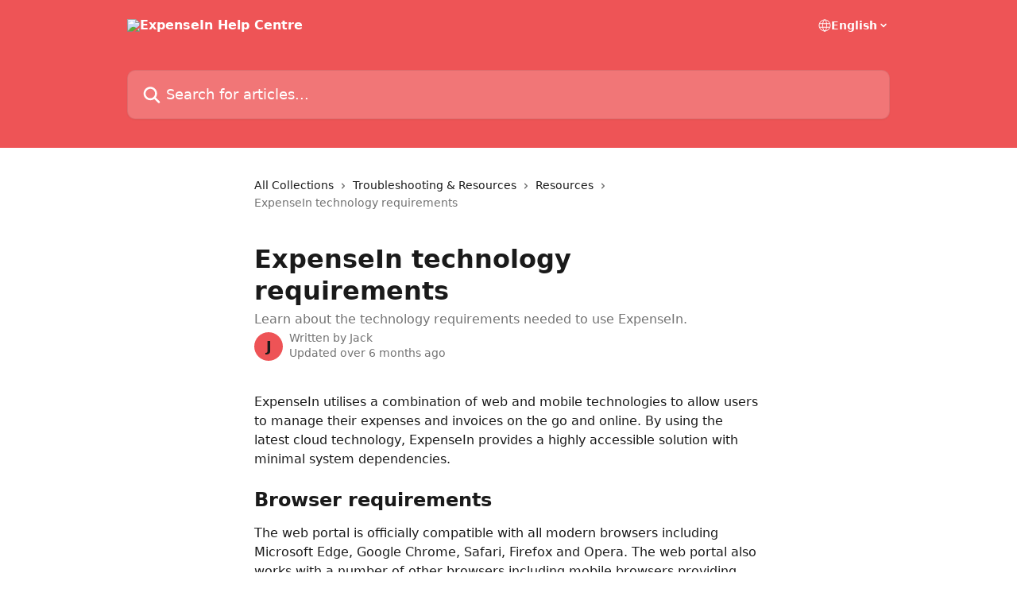

--- FILE ---
content_type: text/html; charset=utf-8
request_url: https://docs.expensein.com/en/articles/3981913-expensein-technology-requirements
body_size: 12752
content:
<!DOCTYPE html><html lang="en"><head><meta charSet="utf-8" data-next-head=""/><title data-next-head="">ExpenseIn technology requirements | ExpenseIn Help Centre</title><meta property="og:title" content="ExpenseIn technology requirements | ExpenseIn Help Centre" data-next-head=""/><meta name="twitter:title" content="ExpenseIn technology requirements | ExpenseIn Help Centre" data-next-head=""/><meta property="og:description" content="Learn about the technology requirements needed to use ExpenseIn." data-next-head=""/><meta name="twitter:description" content="Learn about the technology requirements needed to use ExpenseIn." data-next-head=""/><meta name="description" content="Learn about the technology requirements needed to use ExpenseIn." data-next-head=""/><meta property="og:type" content="article" data-next-head=""/><meta name="robots" content="all" data-next-head=""/><meta name="viewport" content="width=device-width, initial-scale=1" data-next-head=""/><link href="https://intercom.help/expensein/assets/favicon" rel="icon" data-next-head=""/><link rel="canonical" href="http://docs.expensein.com/en/articles/3981913-expensein-technology-requirements" data-next-head=""/><link rel="alternate" href="http://docs.expensein.com/en/articles/3981913-expensein-technology-requirements" hrefLang="en" data-next-head=""/><link rel="alternate" href="http://docs.expensein.com/en/articles/3981913-expensein-technology-requirements" hrefLang="x-default" data-next-head=""/><link nonce="YKoKfdbqcBnKGN/4wCxm1KI5vuLU3ghGWCTIbI/VJdw=" rel="preload" href="https://static.intercomassets.com/_next/static/css/3141721a1e975790.css" as="style"/><link nonce="YKoKfdbqcBnKGN/4wCxm1KI5vuLU3ghGWCTIbI/VJdw=" rel="stylesheet" href="https://static.intercomassets.com/_next/static/css/3141721a1e975790.css" data-n-g=""/><noscript data-n-css="YKoKfdbqcBnKGN/4wCxm1KI5vuLU3ghGWCTIbI/VJdw="></noscript><script defer="" nonce="YKoKfdbqcBnKGN/4wCxm1KI5vuLU3ghGWCTIbI/VJdw=" nomodule="" src="https://static.intercomassets.com/_next/static/chunks/polyfills-42372ed130431b0a.js"></script><script defer="" src="https://static.intercomassets.com/_next/static/chunks/7506.a4d4b38169fb1abb.js" nonce="YKoKfdbqcBnKGN/4wCxm1KI5vuLU3ghGWCTIbI/VJdw="></script><script src="https://static.intercomassets.com/_next/static/chunks/webpack-899fee348619caaf.js" nonce="YKoKfdbqcBnKGN/4wCxm1KI5vuLU3ghGWCTIbI/VJdw=" defer=""></script><script src="https://static.intercomassets.com/_next/static/chunks/framework-1f1b8d38c1d86c61.js" nonce="YKoKfdbqcBnKGN/4wCxm1KI5vuLU3ghGWCTIbI/VJdw=" defer=""></script><script src="https://static.intercomassets.com/_next/static/chunks/main-2c5e5f2c49cfa8a6.js" nonce="YKoKfdbqcBnKGN/4wCxm1KI5vuLU3ghGWCTIbI/VJdw=" defer=""></script><script src="https://static.intercomassets.com/_next/static/chunks/pages/_app-2d5e77f45ec55626.js" nonce="YKoKfdbqcBnKGN/4wCxm1KI5vuLU3ghGWCTIbI/VJdw=" defer=""></script><script src="https://static.intercomassets.com/_next/static/chunks/d0502abb-aa607f45f5026044.js" nonce="YKoKfdbqcBnKGN/4wCxm1KI5vuLU3ghGWCTIbI/VJdw=" defer=""></script><script src="https://static.intercomassets.com/_next/static/chunks/6190-ef428f6633b5a03f.js" nonce="YKoKfdbqcBnKGN/4wCxm1KI5vuLU3ghGWCTIbI/VJdw=" defer=""></script><script src="https://static.intercomassets.com/_next/static/chunks/5729-6d79ddfe1353a77c.js" nonce="YKoKfdbqcBnKGN/4wCxm1KI5vuLU3ghGWCTIbI/VJdw=" defer=""></script><script src="https://static.intercomassets.com/_next/static/chunks/2384-242e4a028ba58b01.js" nonce="YKoKfdbqcBnKGN/4wCxm1KI5vuLU3ghGWCTIbI/VJdw=" defer=""></script><script src="https://static.intercomassets.com/_next/static/chunks/4835-9db7cd232aae5617.js" nonce="YKoKfdbqcBnKGN/4wCxm1KI5vuLU3ghGWCTIbI/VJdw=" defer=""></script><script src="https://static.intercomassets.com/_next/static/chunks/2735-6fafbb9ff4abfca1.js" nonce="YKoKfdbqcBnKGN/4wCxm1KI5vuLU3ghGWCTIbI/VJdw=" defer=""></script><script src="https://static.intercomassets.com/_next/static/chunks/pages/%5BhelpCenterIdentifier%5D/%5Blocale%5D/articles/%5BarticleSlug%5D-0426bb822f2fd459.js" nonce="YKoKfdbqcBnKGN/4wCxm1KI5vuLU3ghGWCTIbI/VJdw=" defer=""></script><script src="https://static.intercomassets.com/_next/static/8KXZrvQS8ExAXyCJzGv7M/_buildManifest.js" nonce="YKoKfdbqcBnKGN/4wCxm1KI5vuLU3ghGWCTIbI/VJdw=" defer=""></script><script src="https://static.intercomassets.com/_next/static/8KXZrvQS8ExAXyCJzGv7M/_ssgManifest.js" nonce="YKoKfdbqcBnKGN/4wCxm1KI5vuLU3ghGWCTIbI/VJdw=" defer=""></script><meta name="sentry-trace" content="f490a62b084aa271a2fa88bc22b7c910-252c211cc4536641-0"/><meta name="baggage" content="sentry-environment=production,sentry-release=bd73d28013b550363508e1b733bd899af7f7fb84,sentry-public_key=187f842308a64dea9f1f64d4b1b9c298,sentry-trace_id=f490a62b084aa271a2fa88bc22b7c910,sentry-org_id=2129,sentry-sampled=false,sentry-sample_rand=0.5554826327008698,sentry-sample_rate=0"/><style id="__jsx-66116002">:root{--body-bg: rgb(255, 255, 255);
--body-image: none;
--body-bg-rgb: 255, 255, 255;
--body-border: rgb(230, 230, 230);
--body-primary-color: #1a1a1a;
--body-secondary-color: #737373;
--body-reaction-bg: rgb(242, 242, 242);
--body-reaction-text-color: rgb(64, 64, 64);
--body-toc-active-border: #737373;
--body-toc-inactive-border: #f2f2f2;
--body-toc-inactive-color: #737373;
--body-toc-active-font-weight: 400;
--body-table-border: rgb(204, 204, 204);
--body-color: hsl(0, 0%, 0%);
--footer-bg: rgb(255, 255, 255);
--footer-image: none;
--footer-border: rgb(230, 230, 230);
--footer-color: hsl(211, 10%, 61%);
--header-bg: rgb(238, 84, 86);
--header-image: none;
--header-color: hsl(0, 0%, 100%);
--collection-card-bg: rgb(255, 255, 255);
--collection-card-image: none;
--collection-card-color: hsl(359, 82%, 63%);
--card-bg: rgb(255, 255, 255);
--card-border-color: rgb(230, 230, 230);
--card-border-inner-radius: 6px;
--card-border-radius: 8px;
--card-shadow: 0 1px 2px 0 rgb(0 0 0 / 0.05);
--search-bar-border-radius: 10px;
--search-bar-width: 100%;
--ticket-blue-bg-color: #dce1f9;
--ticket-blue-text-color: #334bfa;
--ticket-green-bg-color: #d7efdc;
--ticket-green-text-color: #0f7134;
--ticket-orange-bg-color: #ffebdb;
--ticket-orange-text-color: #b24d00;
--ticket-red-bg-color: #ffdbdb;
--ticket-red-text-color: #df2020;
--header-height: 245px;
--header-subheader-background-color: #000000;
--header-subheader-font-color: #FFFFFF;
--content-block-bg: rgb(255, 255, 255);
--content-block-image: none;
--content-block-color: hsl(0, 0%, 10%);
--content-block-button-bg: rgb(51, 75, 250);
--content-block-button-image: none;
--content-block-button-color: hsl(0, 0%, 100%);
--content-block-button-radius: 6px;
--primary-color: hsl(359, 82%, 63%);
--primary-color-alpha-10: hsla(359, 82%, 63%, 0.1);
--primary-color-alpha-60: hsla(359, 82%, 63%, 0.6);
--text-on-primary-color: #1a1a1a}</style><style id="__jsx-1611979459">:root{--font-family-primary: system-ui, "Segoe UI", "Roboto", "Helvetica", "Arial", sans-serif, "Apple Color Emoji", "Segoe UI Emoji", "Segoe UI Symbol"}</style><style id="__jsx-2466147061">:root{--font-family-secondary: system-ui, "Segoe UI", "Roboto", "Helvetica", "Arial", sans-serif, "Apple Color Emoji", "Segoe UI Emoji", "Segoe UI Symbol"}</style><style id="__jsx-cf6f0ea00fa5c760">.fade-background.jsx-cf6f0ea00fa5c760{background:radial-gradient(333.38%100%at 50%0%,rgba(var(--body-bg-rgb),0)0%,rgba(var(--body-bg-rgb),.00925356)11.67%,rgba(var(--body-bg-rgb),.0337355)21.17%,rgba(var(--body-bg-rgb),.0718242)28.85%,rgba(var(--body-bg-rgb),.121898)35.03%,rgba(var(--body-bg-rgb),.182336)40.05%,rgba(var(--body-bg-rgb),.251516)44.25%,rgba(var(--body-bg-rgb),.327818)47.96%,rgba(var(--body-bg-rgb),.409618)51.51%,rgba(var(--body-bg-rgb),.495297)55.23%,rgba(var(--body-bg-rgb),.583232)59.47%,rgba(var(--body-bg-rgb),.671801)64.55%,rgba(var(--body-bg-rgb),.759385)70.81%,rgba(var(--body-bg-rgb),.84436)78.58%,rgba(var(--body-bg-rgb),.9551)88.2%,rgba(var(--body-bg-rgb),1)100%),var(--header-image),var(--header-bg);background-size:cover;background-position-x:center}</style><style id="__jsx-4bed0c08ce36899e">.article_body a:not(.intercom-h2b-button){color:var(--primary-color)}article a.intercom-h2b-button{background-color:var(--primary-color);border:0}.zendesk-article table{overflow-x:scroll!important;display:block!important;height:auto!important}.intercom-interblocks-unordered-nested-list ul,.intercom-interblocks-ordered-nested-list ol{margin-top:16px;margin-bottom:16px}.intercom-interblocks-unordered-nested-list ul .intercom-interblocks-unordered-nested-list ul,.intercom-interblocks-unordered-nested-list ul .intercom-interblocks-ordered-nested-list ol,.intercom-interblocks-ordered-nested-list ol .intercom-interblocks-ordered-nested-list ol,.intercom-interblocks-ordered-nested-list ol .intercom-interblocks-unordered-nested-list ul{margin-top:0;margin-bottom:0}.intercom-interblocks-image a:focus{outline-offset:3px}</style></head><body><div id="__next"><div dir="ltr" class="h-full w-full"><a href="#main-content" class="sr-only font-bold text-header-color focus:not-sr-only focus:absolute focus:left-4 focus:top-4 focus:z-50" aria-roledescription="Link, Press control-option-right-arrow to exit">Skip to main content</a><main class="header__lite"><header id="header" data-testid="header" class="jsx-cf6f0ea00fa5c760 flex flex-col text-header-color"><div class="jsx-cf6f0ea00fa5c760 relative flex grow flex-col mb-9 bg-header-bg bg-header-image bg-cover bg-center pb-9"><div id="sr-announcement" aria-live="polite" class="jsx-cf6f0ea00fa5c760 sr-only"></div><div class="jsx-cf6f0ea00fa5c760 flex h-full flex-col items-center marker:shrink-0"><section class="relative flex w-full flex-col mb-6 pb-6"><div class="header__meta_wrapper flex justify-center px-5 pt-6 leading-none sm:px-10"><div class="flex items-center w-240" data-testid="subheader-container"><div class="mo__body header__site_name"><div class="header__logo"><a href="/en/"><img src="https://downloads.intercomcdn.com/i/o/75766/a231b2864ba6ba1ccbf65fc0/df6835ebccb1cc04c38905bd471baa97.png" height="35" alt="ExpenseIn Help Centre"/></a></div></div><div><div class="flex items-center font-semibold"><div class="flex items-center md:hidden" data-testid="small-screen-children"><button class="flex items-center border-none bg-transparent px-1.5" data-testid="hamburger-menu-button" aria-label="Open menu"><svg width="24" height="24" viewBox="0 0 16 16" xmlns="http://www.w3.org/2000/svg" class="fill-current"><path d="M1.86861 2C1.38889 2 1 2.3806 1 2.85008C1 3.31957 1.38889 3.70017 1.86861 3.70017H14.1314C14.6111 3.70017 15 3.31957 15 2.85008C15 2.3806 14.6111 2 14.1314 2H1.86861Z"></path><path d="M1 8C1 7.53051 1.38889 7.14992 1.86861 7.14992H14.1314C14.6111 7.14992 15 7.53051 15 8C15 8.46949 14.6111 8.85008 14.1314 8.85008H1.86861C1.38889 8.85008 1 8.46949 1 8Z"></path><path d="M1 13.1499C1 12.6804 1.38889 12.2998 1.86861 12.2998H14.1314C14.6111 12.2998 15 12.6804 15 13.1499C15 13.6194 14.6111 14 14.1314 14H1.86861C1.38889 14 1 13.6194 1 13.1499Z"></path></svg></button><div class="fixed right-0 top-0 z-50 h-full w-full hidden" data-testid="hamburger-menu"><div class="flex h-full w-full justify-end bg-black bg-opacity-30"><div class="flex h-fit w-full flex-col bg-white opacity-100 sm:h-full sm:w-1/2"><button class="text-body-font flex items-center self-end border-none bg-transparent pr-6 pt-6" data-testid="hamburger-menu-close-button" aria-label="Close menu"><svg width="24" height="24" viewBox="0 0 16 16" xmlns="http://www.w3.org/2000/svg"><path d="M3.5097 3.5097C3.84165 3.17776 4.37984 3.17776 4.71178 3.5097L7.99983 6.79775L11.2879 3.5097C11.6198 3.17776 12.158 3.17776 12.49 3.5097C12.8219 3.84165 12.8219 4.37984 12.49 4.71178L9.20191 7.99983L12.49 11.2879C12.8219 11.6198 12.8219 12.158 12.49 12.49C12.158 12.8219 11.6198 12.8219 11.2879 12.49L7.99983 9.20191L4.71178 12.49C4.37984 12.8219 3.84165 12.8219 3.5097 12.49C3.17776 12.158 3.17776 11.6198 3.5097 11.2879L6.79775 7.99983L3.5097 4.71178C3.17776 4.37984 3.17776 3.84165 3.5097 3.5097Z"></path></svg></button><nav class="flex flex-col pl-4 text-black"><div class="relative cursor-pointer has-[:focus]:outline"><select class="peer absolute z-10 block h-6 w-full cursor-pointer opacity-0 md:text-base" aria-label="Change language" id="language-selector"><option value="/en/articles/3981913-expensein-technology-requirements" class="text-black" selected="">English</option></select><div class="mb-10 ml-5 flex items-center gap-1 text-md hover:opacity-80 peer-hover:opacity-80 md:m-0 md:ml-3 md:text-base" aria-hidden="true"><svg id="locale-picker-globe" width="16" height="16" viewBox="0 0 16 16" fill="none" xmlns="http://www.w3.org/2000/svg" class="shrink-0" aria-hidden="true"><path d="M8 15C11.866 15 15 11.866 15 8C15 4.13401 11.866 1 8 1C4.13401 1 1 4.13401 1 8C1 11.866 4.13401 15 8 15Z" stroke="currentColor" stroke-linecap="round" stroke-linejoin="round"></path><path d="M8 15C9.39949 15 10.534 11.866 10.534 8C10.534 4.13401 9.39949 1 8 1C6.60051 1 5.466 4.13401 5.466 8C5.466 11.866 6.60051 15 8 15Z" stroke="currentColor" stroke-linecap="round" stroke-linejoin="round"></path><path d="M1.448 5.75989H14.524" stroke="currentColor" stroke-linecap="round" stroke-linejoin="round"></path><path d="M1.448 10.2402H14.524" stroke="currentColor" stroke-linecap="round" stroke-linejoin="round"></path></svg>English<svg id="locale-picker-arrow" width="16" height="16" viewBox="0 0 16 16" fill="none" xmlns="http://www.w3.org/2000/svg" class="shrink-0" aria-hidden="true"><path d="M5 6.5L8.00093 9.5L11 6.50187" stroke="currentColor" stroke-width="1.5" stroke-linecap="round" stroke-linejoin="round"></path></svg></div></div></nav></div></div></div></div><nav class="hidden items-center md:flex" data-testid="large-screen-children"><div class="relative cursor-pointer has-[:focus]:outline"><select class="peer absolute z-10 block h-6 w-full cursor-pointer opacity-0 md:text-base" aria-label="Change language" id="language-selector"><option value="/en/articles/3981913-expensein-technology-requirements" class="text-black" selected="">English</option></select><div class="mb-10 ml-5 flex items-center gap-1 text-md hover:opacity-80 peer-hover:opacity-80 md:m-0 md:ml-3 md:text-base" aria-hidden="true"><svg id="locale-picker-globe" width="16" height="16" viewBox="0 0 16 16" fill="none" xmlns="http://www.w3.org/2000/svg" class="shrink-0" aria-hidden="true"><path d="M8 15C11.866 15 15 11.866 15 8C15 4.13401 11.866 1 8 1C4.13401 1 1 4.13401 1 8C1 11.866 4.13401 15 8 15Z" stroke="currentColor" stroke-linecap="round" stroke-linejoin="round"></path><path d="M8 15C9.39949 15 10.534 11.866 10.534 8C10.534 4.13401 9.39949 1 8 1C6.60051 1 5.466 4.13401 5.466 8C5.466 11.866 6.60051 15 8 15Z" stroke="currentColor" stroke-linecap="round" stroke-linejoin="round"></path><path d="M1.448 5.75989H14.524" stroke="currentColor" stroke-linecap="round" stroke-linejoin="round"></path><path d="M1.448 10.2402H14.524" stroke="currentColor" stroke-linecap="round" stroke-linejoin="round"></path></svg>English<svg id="locale-picker-arrow" width="16" height="16" viewBox="0 0 16 16" fill="none" xmlns="http://www.w3.org/2000/svg" class="shrink-0" aria-hidden="true"><path d="M5 6.5L8.00093 9.5L11 6.50187" stroke="currentColor" stroke-width="1.5" stroke-linecap="round" stroke-linejoin="round"></path></svg></div></div></nav></div></div></div></div></section><section class="relative mx-5 flex h-full w-full flex-col items-center px-5 sm:px-10"><div class="flex h-full max-w-full flex-col w-240 justify-end" data-testid="main-header-container"><div id="search-bar" class="relative w-full"><form action="/en/" autoComplete="off"><div class="flex w-full flex-col items-start"><div class="relative flex w-full sm:w-search-bar"><label for="search-input" class="sr-only">Search for articles...</label><input id="search-input" type="text" autoComplete="off" class="peer w-full rounded-search-bar border border-black-alpha-8 bg-white-alpha-20 p-4 ps-12 font-secondary text-lg text-header-color shadow-search-bar outline-none transition ease-linear placeholder:text-header-color hover:bg-white-alpha-27 hover:shadow-search-bar-hover focus:border-transparent focus:bg-white focus:text-black-10 focus:shadow-search-bar-focused placeholder:focus:text-black-45" placeholder="Search for articles..." name="q" aria-label="Search for articles..." value=""/><div class="absolute inset-y-0 start-0 flex items-center fill-header-color peer-focus-visible:fill-black-45 pointer-events-none ps-5"><svg width="22" height="21" viewBox="0 0 22 21" xmlns="http://www.w3.org/2000/svg" class="fill-inherit" aria-hidden="true"><path fill-rule="evenodd" clip-rule="evenodd" d="M3.27485 8.7001C3.27485 5.42781 5.92757 2.7751 9.19985 2.7751C12.4721 2.7751 15.1249 5.42781 15.1249 8.7001C15.1249 11.9724 12.4721 14.6251 9.19985 14.6251C5.92757 14.6251 3.27485 11.9724 3.27485 8.7001ZM9.19985 0.225098C4.51924 0.225098 0.724854 4.01948 0.724854 8.7001C0.724854 13.3807 4.51924 17.1751 9.19985 17.1751C11.0802 17.1751 12.8176 16.5627 14.2234 15.5265L19.0981 20.4013C19.5961 20.8992 20.4033 20.8992 20.9013 20.4013C21.3992 19.9033 21.3992 19.0961 20.9013 18.5981L16.0264 13.7233C17.0625 12.3176 17.6749 10.5804 17.6749 8.7001C17.6749 4.01948 13.8805 0.225098 9.19985 0.225098Z"></path></svg></div></div></div></form></div></div></section></div></div></header><div class="z-1 flex shrink-0 grow basis-auto justify-center px-5 sm:px-10"><section data-testid="main-content" id="main-content" class="max-w-full w-240"><section data-testid="article-section" class="section section__article"><div class="justify-center flex"><div class="relative z-3 w-full lg:max-w-160 "><div class="flex pb-6 max-md:pb-2 lg:max-w-160"><div tabindex="-1" class="focus:outline-none"><div class="flex flex-wrap items-baseline pb-4 text-base" tabindex="0" role="navigation" aria-label="Breadcrumb"><a href="/en/" class="pr-2 text-body-primary-color no-underline hover:text-body-secondary-color">All Collections</a><div class="pr-2" aria-hidden="true"><svg width="6" height="10" viewBox="0 0 6 10" class="block h-2 w-2 fill-body-secondary-color rtl:rotate-180" xmlns="http://www.w3.org/2000/svg"><path fill-rule="evenodd" clip-rule="evenodd" d="M0.648862 0.898862C0.316916 1.23081 0.316916 1.769 0.648862 2.10094L3.54782 4.9999L0.648862 7.89886C0.316916 8.23081 0.316917 8.769 0.648862 9.10094C0.980808 9.43289 1.519 9.43289 1.85094 9.10094L5.35094 5.60094C5.68289 5.269 5.68289 4.73081 5.35094 4.39886L1.85094 0.898862C1.519 0.566916 0.980807 0.566916 0.648862 0.898862Z"></path></svg></div><a href="http://docs.expensein.com/en/collections/2306109-troubleshooting-resources" class="pr-2 text-body-primary-color no-underline hover:text-body-secondary-color" data-testid="breadcrumb-0">Troubleshooting &amp; Resources</a><div class="pr-2" aria-hidden="true"><svg width="6" height="10" viewBox="0 0 6 10" class="block h-2 w-2 fill-body-secondary-color rtl:rotate-180" xmlns="http://www.w3.org/2000/svg"><path fill-rule="evenodd" clip-rule="evenodd" d="M0.648862 0.898862C0.316916 1.23081 0.316916 1.769 0.648862 2.10094L3.54782 4.9999L0.648862 7.89886C0.316916 8.23081 0.316917 8.769 0.648862 9.10094C0.980808 9.43289 1.519 9.43289 1.85094 9.10094L5.35094 5.60094C5.68289 5.269 5.68289 4.73081 5.35094 4.39886L1.85094 0.898862C1.519 0.566916 0.980807 0.566916 0.648862 0.898862Z"></path></svg></div><a href="http://docs.expensein.com/en/collections/13079936-resources" class="pr-2 text-body-primary-color no-underline hover:text-body-secondary-color" data-testid="breadcrumb-1">Resources</a><div class="pr-2" aria-hidden="true"><svg width="6" height="10" viewBox="0 0 6 10" class="block h-2 w-2 fill-body-secondary-color rtl:rotate-180" xmlns="http://www.w3.org/2000/svg"><path fill-rule="evenodd" clip-rule="evenodd" d="M0.648862 0.898862C0.316916 1.23081 0.316916 1.769 0.648862 2.10094L3.54782 4.9999L0.648862 7.89886C0.316916 8.23081 0.316917 8.769 0.648862 9.10094C0.980808 9.43289 1.519 9.43289 1.85094 9.10094L5.35094 5.60094C5.68289 5.269 5.68289 4.73081 5.35094 4.39886L1.85094 0.898862C1.519 0.566916 0.980807 0.566916 0.648862 0.898862Z"></path></svg></div><div class="text-body-secondary-color">ExpenseIn technology requirements</div></div></div></div><div class=""><div class="article intercom-force-break"><div class="mb-10 max-lg:mb-6"><div class="flex flex-col gap-4"><div class="flex flex-col"><h1 class="mb-1 font-primary text-2xl font-bold leading-10 text-body-primary-color">ExpenseIn technology requirements</h1><div class="text-md font-normal leading-normal text-body-secondary-color"><p>Learn about the technology requirements needed to use ExpenseIn.</p></div></div><div class="avatar"><div class="avatar__photo"><span class="inline-flex items-center justify-center rounded-full bg-primary text-lg font-bold leading-6 text-primary-text shadow-solid-2 shadow-body-bg [&amp;:nth-child(n+2)]:hidden lg:[&amp;:nth-child(n+2)]:inline-flex h-8 w-8 sm:h-9 sm:w-9"><span class="text-lg leading-6">J</span></span></div><div class="avatar__info -mt-0.5 text-base"><span class="text-body-secondary-color"><div>Written by <span>Jack</span></div> <!-- -->Updated over 6 months ago</span></div></div></div></div><div class="jsx-4bed0c08ce36899e "><div class="jsx-4bed0c08ce36899e article_body"><article class="jsx-4bed0c08ce36899e "><div class="intercom-interblocks-paragraph no-margin intercom-interblocks-align-left"><p>ExpenseIn utilises a combination of web and mobile technologies to allow users to manage their expenses and invoices on the go and online. By using the latest cloud technology, ExpenseIn provides a highly accessible solution with minimal system dependencies.</p></div><div class="intercom-interblocks-heading intercom-interblocks-align-left"><h1 id="h_5ae5a9f92f"> <br/>Browser requirements </h1></div><div class="intercom-interblocks-paragraph no-margin intercom-interblocks-align-left"><p>The web portal is officially compatible with all modern browsers including Microsoft Edge, Google Chrome, Safari, Firefox and Opera. The web portal also works with a number of other browsers including mobile browsers providing that JavaScript is enabled. The use of JavaScript ensures the site is modern and provides an enhanced user experience for the users. This is a standard requirement in any modern web application. </p></div><div class="intercom-interblocks-paragraph no-margin intercom-interblocks-align-left"><p> </p></div><div class="intercom-interblocks-paragraph no-margin intercom-interblocks-align-left"><p>There&#x27;s no minimum resolution as the site will automatically scale to work with various screen sizes, however, it&#x27;s recommended that a minimum resolution of 1024 X 768 is used. The website itself is accessed via the HTTPS protocol using industry-standard RSA2048 SHA256 bit encryption to ensure that all data passed from the client browser to and from our servers is secure. It&#x27;s important that client browsers also support TLS 1.2. </p></div><div class="intercom-interblocks-heading intercom-interblocks-align-left"><h1 id="h_d9b9a98a8c"><br/>Mobile App requirements </h1></div><div class="intercom-interblocks-paragraph no-margin intercom-interblocks-align-left"><p>ExpenseIn supports the major mobile operating systems including Apple iOS and Google Android. The table below outlines the minimum version for each mobile platform.</p></div><div class="intercom-interblocks-table"><table><tbody><tr><td><div class="intercom-interblocks-paragraph no-margin intercom-interblocks-align-center"><p><b>OS</b></p></div></td><td><div class="intercom-interblocks-paragraph no-margin intercom-interblocks-align-center"><p><b>Minimum Version</b></p></div></td><td><div class="intercom-interblocks-paragraph no-margin intercom-interblocks-align-center"><p><b>Download</b></p></div></td></tr><tr><td><div class="intercom-interblocks-paragraph no-margin intercom-interblocks-align-center"><p>Apple iOS</p></div></td><td><div class="intercom-interblocks-paragraph no-margin intercom-interblocks-align-center"><p>iOS 15.1</p></div></td><td><div class="intercom-interblocks-paragraph no-margin intercom-interblocks-align-center"><p><a href="https://apps.apple.com/gb/app/expensein/id1004170469" rel="nofollow noopener noreferrer" target="_blank">Apple App Store</a></p></div></td></tr><tr><td><div class="intercom-interblocks-paragraph no-margin intercom-interblocks-align-center"><p>Google Android</p></div></td><td><div class="intercom-interblocks-paragraph no-margin intercom-interblocks-align-center"><p>Android 8.0</p></div></td><td><div class="intercom-interblocks-paragraph no-margin intercom-interblocks-align-center"><p><a href="https://play.google.com/store/apps/details?id=com.mobiledynamics.expensein" rel="nofollow noopener noreferrer" target="_blank">Google Play Store</a></p></div></td></tr></tbody></table></div><div class="intercom-interblocks-paragraph no-margin intercom-interblocks-align-left"><p>The mobile app is updated regularly to ensure future compatibility with new mobile operating systems and features. The app is available through the corresponding store channels. There is no additional charge for downloading the mobile app and a link is included in all welcome emails sent from the system. </p></div><div class="intercom-interblocks-paragraph no-margin intercom-interblocks-align-left"><p> </p></div><div class="intercom-interblocks-paragraph no-margin intercom-interblocks-align-left"><p>There is no requirement to use the mobile app and expenses can be created and submitted via the web portal as well.</p></div></article></div></div></div></div><div class="intercom-reaction-picker -mb-4 -ml-4 -mr-4 mt-6 rounded-card sm:-mb-2 sm:-ml-1 sm:-mr-1 sm:mt-8" role="group" aria-label="feedback form"><div class="intercom-reaction-prompt">Did this answer your question?</div><div class="intercom-reactions-container"><button class="intercom-reaction" aria-label="Disappointed Reaction" tabindex="0" data-reaction-text="disappointed" aria-pressed="false"><span title="Disappointed">😞</span></button><button class="intercom-reaction" aria-label="Neutral Reaction" tabindex="0" data-reaction-text="neutral" aria-pressed="false"><span title="Neutral">😐</span></button><button class="intercom-reaction" aria-label="Smiley Reaction" tabindex="0" data-reaction-text="smiley" aria-pressed="false"><span title="Smiley">😃</span></button></div></div></div></div></section></section></div><footer id="footer" class="mt-24 shrink-0 bg-footer-bg px-0 py-12 text-left text-base text-footer-color"><div class="shrink-0 grow basis-auto px-5 sm:px-10"><div class="mx-auto max-w-240 sm:w-auto"><div><div class="text-center" data-testid="simple-footer-layout"><div class="align-middle text-lg text-footer-color"><a class="no-underline" href="/en/"><img data-testid="logo-img" src="https://downloads.intercomcdn.com/i/o/75766/a231b2864ba6ba1ccbf65fc0/df6835ebccb1cc04c38905bd471baa97.png" alt="ExpenseIn Help Centre" class="max-h-8 contrast-80 inline"/></a></div><div class="mt-10" data-testid="simple-footer-links"><div class="flex flex-row justify-center"><span><ul data-testid="custom-links" class="mb-4 p-0" id="custom-links"><li class="mx-3 inline-block list-none"><a target="_blank" href="https://app.expensein.com" rel="nofollow noreferrer noopener" data-testid="footer-custom-link-0" class="no-underline">Sign In</a></li><li class="mx-3 inline-block list-none"><a target="_blank" href="https://docs.expensein.com/account-admin" rel="nofollow noreferrer noopener" data-testid="footer-custom-link-1" class="no-underline">Get started</a></li><li class="mx-3 inline-block list-none"><a target="_blank" href="https://docs.expensein.com/my-expenses-mobile-app/introduction-video" rel="nofollow noreferrer noopener" data-testid="footer-custom-link-2" class="no-underline">Mobile app video</a></li></ul></span></div><ul data-testid="social-links" class="flex flex-wrap items-center gap-4 p-0 justify-center" id="social-links"><li class="list-none align-middle"><a target="_blank" href="https://www.facebook.com/expensein" rel="nofollow noreferrer noopener" data-testid="footer-social-link-0" class="no-underline"><img src="https://intercom.help/expensein/assets/svg/icon:social-facebook/909aa5" alt="" aria-label="https://www.facebook.com/expensein" width="16" height="16" loading="lazy" data-testid="social-icon-facebook"/></a></li><li class="list-none align-middle"><a target="_blank" href="https://www.twitter.com/expensein" rel="nofollow noreferrer noopener" data-testid="footer-social-link-1" class="no-underline"><img src="https://intercom.help/expensein/assets/svg/icon:social-twitter/909aa5" alt="" aria-label="https://www.twitter.com/expensein" width="16" height="16" loading="lazy" data-testid="social-icon-twitter"/></a></li><li class="list-none align-middle"><a target="_blank" href="https://www.linkedin.com/company/expensein" rel="nofollow noreferrer noopener" data-testid="footer-social-link-2" class="no-underline"><img src="https://intercom.help/expensein/assets/svg/icon:social-linkedin/909aa5" alt="" aria-label="https://www.linkedin.com/company/expensein" width="16" height="16" loading="lazy" data-testid="social-icon-linkedin"/></a></li></ul></div><div class="flex justify-center"><div class="mt-2"><a href="https://www.intercom.com/dsa-report-form" target="_blank" rel="nofollow noreferrer noopener" class="no-underline" data-testid="report-content-link">Report Content</a></div></div></div></div></div></div></footer></main></div></div><script id="__NEXT_DATA__" type="application/json" nonce="YKoKfdbqcBnKGN/4wCxm1KI5vuLU3ghGWCTIbI/VJdw=">{"props":{"pageProps":{"app":{"id":"n9q1vnug","messengerUrl":"https://widget.intercom.io/widget/n9q1vnug","name":"ExpenseIn","poweredByIntercomUrl":"https://www.intercom.com/intercom-link?company=ExpenseIn\u0026solution=customer-support\u0026utm_campaign=intercom-link\u0026utm_content=We+run+on+Intercom\u0026utm_medium=help-center\u0026utm_referrer=http%3A%2F%2Fdocs.expensein.com%2Fen%2Farticles%2F3981913-expensein-technology-requirements\u0026utm_source=desktop-web","features":{"consentBannerBeta":false,"customNotFoundErrorMessage":false,"disableFontPreloading":false,"disableNoMarginClassTransformation":false,"finOnHelpCenter":false,"hideIconsWithBackgroundImages":false,"messengerCustomFonts":false}},"helpCenterSite":{"customDomain":"docs.expensein.com","defaultLocale":"en","disableBranding":true,"externalLoginName":null,"externalLoginUrl":null,"footerContactDetails":null,"footerLinks":{"custom":[{"id":5917,"help_center_site_id":5088,"title":"Sign In","url":"https://app.expensein.com","sort_order":1,"link_location":"footer","site_link_group_id":5692},{"id":8062,"help_center_site_id":5088,"title":"Get started","url":"https://docs.expensein.com/account-admin","sort_order":2,"link_location":"footer","site_link_group_id":5692},{"id":8063,"help_center_site_id":5088,"title":"Mobile app video","url":"https://docs.expensein.com/my-expenses-mobile-app/introduction-video","sort_order":3,"link_location":"footer","site_link_group_id":5692}],"socialLinks":[{"iconUrl":"https://intercom.help/expensein/assets/svg/icon:social-facebook","provider":"facebook","url":"https://www.facebook.com/expensein"},{"iconUrl":"https://intercom.help/expensein/assets/svg/icon:social-twitter","provider":"twitter","url":"https://www.twitter.com/expensein"},{"iconUrl":"https://intercom.help/expensein/assets/svg/icon:social-linkedin","provider":"linkedin","url":"https://www.linkedin.com/company/expensein"}],"linkGroups":[{"title":null,"links":[{"title":"Sign In","url":"https://app.expensein.com"},{"title":"Get started","url":"https://docs.expensein.com/account-admin"},{"title":"Mobile app video","url":"https://docs.expensein.com/my-expenses-mobile-app/introduction-video"}]}]},"headerLinks":[],"homeCollectionCols":2,"googleAnalyticsTrackingId":"UA-66957033-3","googleTagManagerId":null,"pathPrefixForCustomDomain":null,"seoIndexingEnabled":true,"helpCenterId":5088,"url":"http://docs.expensein.com","customizedFooterTextContent":null,"consentBannerConfig":null,"canInjectCustomScripts":false,"scriptSection":1,"customScriptFilesExist":false},"localeLinks":[{"id":"en","absoluteUrl":"http://docs.expensein.com/en/articles/3981913-expensein-technology-requirements","available":true,"name":"English","selected":true,"url":"/en/articles/3981913-expensein-technology-requirements"}],"requestContext":{"articleSource":null,"academy":false,"canonicalUrl":"http://docs.expensein.com/en/articles/3981913-expensein-technology-requirements","headerless":false,"isDefaultDomainRequest":false,"nonce":"YKoKfdbqcBnKGN/4wCxm1KI5vuLU3ghGWCTIbI/VJdw=","rootUrl":"/en/","sheetUserCipher":null,"type":"help-center"},"theme":{"color":"EE5456","siteName":"ExpenseIn Help Centre","headline":"","headerFontColor":"FFFFFF","logo":"https://downloads.intercomcdn.com/i/o/75766/a231b2864ba6ba1ccbf65fc0/df6835ebccb1cc04c38905bd471baa97.png","logoHeight":"35","header":null,"favicon":"https://intercom.help/expensein/assets/favicon","locale":"en","homeUrl":"https://www.expensein.com","social":null,"urlPrefixForDefaultDomain":"https://intercom.help/expensein","customDomain":"docs.expensein.com","customDomainUsesSsl":false,"customizationOptions":{"customizationType":1,"header":{"backgroundColor":"#EE5456","fontColor":"#FFFFFF","fadeToEdge":false,"backgroundGradient":null,"backgroundImageId":null,"backgroundImageUrl":null},"body":{"backgroundColor":"#ffffff","fontColor":null,"fadeToEdge":null,"backgroundGradient":null,"backgroundImageId":null},"footer":{"backgroundColor":"#ffffff","fontColor":"#909aa5","fadeToEdge":null,"backgroundGradient":null,"backgroundImageId":null,"showRichTextField":false},"layout":{"homePage":{"blocks":[{"type":"tickets-portal-link","enabled":false},{"type":"collection-list","columns":2,"template":0},{"type":"article-list","columns":2,"enabled":false,"localizedContent":[{"title":"","locale":"en","links":[{"articleId":"empty_article_slot","type":"article-link"},{"articleId":"empty_article_slot","type":"article-link"},{"articleId":"empty_article_slot","type":"article-link"},{"articleId":"empty_article_slot","type":"article-link"},{"articleId":"empty_article_slot","type":"article-link"},{"articleId":"empty_article_slot","type":"article-link"}]}]},{"type":"content-block","enabled":false,"columns":1}]},"collectionsPage":{"showArticleDescriptions":false},"articlePage":{},"searchPage":{}},"collectionCard":{"global":{"backgroundColor":null,"fontColor":"EE5456","fadeToEdge":null,"backgroundGradient":null,"backgroundImageId":null,"showIcons":true,"backgroundImageUrl":null},"collections":[]},"global":{"font":{"customFontFaces":[],"primary":null,"secondary":null},"componentStyle":{"card":{"type":"bordered","borderRadius":8}},"namedComponents":{"header":{"subheader":{"enabled":false,"style":{"backgroundColor":"#000000","fontColor":"#FFFFFF"}},"style":{"height":"245px","align":"start","justify":"end"}},"searchBar":{"style":{"width":"100%","borderRadius":10}},"footer":{"type":0}},"brand":{"colors":[],"websiteUrl":""}},"contentBlock":{"blockStyle":{"backgroundColor":"#ffffff","fontColor":"#1a1a1a","fadeToEdge":null,"backgroundGradient":null,"backgroundImageId":null,"backgroundImageUrl":null},"buttonOptions":{"backgroundColor":"#334BFA","fontColor":"#ffffff","borderRadius":6},"isFullWidth":false}},"helpCenterName":"ExpenseIn Help Centre","footerLogo":"https://downloads.intercomcdn.com/i/o/75766/a231b2864ba6ba1ccbf65fc0/df6835ebccb1cc04c38905bd471baa97.png","footerLogoHeight":"35","localisedInformation":{"contentBlock":{"locale":"en","title":"Content section title","withButton":false,"description":"","buttonTitle":"Button title","buttonUrl":""}}},"user":{"userId":"dfbc4a09-35c8-482f-bf69-273512624c11","role":"visitor_role","country_code":null},"articleContent":{"articleId":"3981913","author":{"avatar":null,"name":"Jack","first_name":"Jack","avatar_shape":"circle"},"blocks":[{"type":"paragraph","text":"ExpenseIn utilises a combination of web and mobile technologies to allow users to manage their expenses and invoices on the go and online. By using the latest cloud technology, ExpenseIn provides a highly accessible solution with minimal system dependencies.","class":"no-margin"},{"type":"heading","text":" \u003cbr\u003eBrowser requirements ","idAttribute":"h_5ae5a9f92f"},{"type":"paragraph","text":"The web portal is officially compatible with all modern browsers including Microsoft Edge, Google Chrome, Safari, Firefox and Opera. The web portal also works with a number of other browsers including mobile browsers providing that JavaScript is enabled. The use of JavaScript ensures the site is modern and provides an enhanced user experience for the users. This is a standard requirement in any modern web application. ","class":"no-margin"},{"type":"paragraph","text":" ","class":"no-margin"},{"type":"paragraph","text":"There's no minimum resolution as the site will automatically scale to work with various screen sizes, however, it's recommended that a minimum resolution of 1024 X 768 is used. The website itself is accessed via the HTTPS protocol using industry-standard RSA2048 SHA256 bit encryption to ensure that all data passed from the client browser to and from our servers is secure. It's important that client browsers also support TLS 1.2. ","class":"no-margin"},{"type":"heading","text":"\u003cbr\u003eMobile App requirements ","idAttribute":"h_d9b9a98a8c"},{"type":"paragraph","text":"ExpenseIn supports the major mobile operating systems including Apple iOS and Google Android. The table below outlines the minimum version for each mobile platform.","class":"no-margin"},{"type":"table","responsive":false,"container":false,"stacked":true,"rows":[{"cells":[{"content":[{"type":"paragraph","text":"\u003cb\u003eOS\u003c/b\u003e","align":"center","class":"no-margin"}]},{"content":[{"type":"paragraph","text":"\u003cb\u003eMinimum Version\u003c/b\u003e","align":"center","class":"no-margin"}]},{"content":[{"type":"paragraph","text":"\u003cb\u003eDownload\u003c/b\u003e","align":"center","class":"no-margin"}]}]},{"cells":[{"content":[{"type":"paragraph","text":"Apple iOS","align":"center","class":"no-margin"}]},{"content":[{"type":"paragraph","text":"iOS 15.1","align":"center","class":"no-margin"}]},{"content":[{"type":"paragraph","text":"\u003ca href=\"https://apps.apple.com/gb/app/expensein/id1004170469\" rel=\"nofollow noopener noreferrer\" target=\"_blank\"\u003eApple App Store\u003c/a\u003e","align":"center","class":"no-margin"}]}]},{"cells":[{"content":[{"type":"paragraph","text":"Google Android","align":"center","class":"no-margin"}]},{"content":[{"type":"paragraph","text":"Android 8.0","align":"center","class":"no-margin"}]},{"content":[{"type":"paragraph","text":"\u003ca href=\"https://play.google.com/store/apps/details?id=com.mobiledynamics.expensein\" rel=\"nofollow noopener noreferrer\" target=\"_blank\"\u003eGoogle Play Store\u003c/a\u003e","align":"center","class":"no-margin"}]}]}]},{"type":"paragraph","text":"The mobile app is updated regularly to ensure future compatibility with new mobile operating systems and features. The app is available through the corresponding store channels. There is no additional charge for downloading the mobile app and a link is included in all welcome emails sent from the system. ","class":"no-margin"},{"type":"paragraph","text":" ","class":"no-margin"},{"type":"paragraph","text":"There is no requirement to use the mobile app and expenses can be created and submitted via the web portal as well.","class":"no-margin"}],"collectionId":"13079936","description":"Learn about the technology requirements needed to use ExpenseIn.","id":"3322868","lastUpdated":"Updated over 6 months ago","relatedArticles":null,"targetUserType":"everyone","title":"ExpenseIn technology requirements","showTableOfContents":false,"synced":false,"isStandaloneApp":false},"breadcrumbs":[{"url":"http://docs.expensein.com/en/collections/2306109-troubleshooting-resources","name":"Troubleshooting \u0026 Resources"},{"url":"http://docs.expensein.com/en/collections/13079936-resources","name":"Resources"}],"selectedReaction":null,"showReactions":true,"themeCSSCustomProperties":{"--body-bg":"rgb(255, 255, 255)","--body-image":"none","--body-bg-rgb":"255, 255, 255","--body-border":"rgb(230, 230, 230)","--body-primary-color":"#1a1a1a","--body-secondary-color":"#737373","--body-reaction-bg":"rgb(242, 242, 242)","--body-reaction-text-color":"rgb(64, 64, 64)","--body-toc-active-border":"#737373","--body-toc-inactive-border":"#f2f2f2","--body-toc-inactive-color":"#737373","--body-toc-active-font-weight":400,"--body-table-border":"rgb(204, 204, 204)","--body-color":"hsl(0, 0%, 0%)","--footer-bg":"rgb(255, 255, 255)","--footer-image":"none","--footer-border":"rgb(230, 230, 230)","--footer-color":"hsl(211, 10%, 61%)","--header-bg":"rgb(238, 84, 86)","--header-image":"none","--header-color":"hsl(0, 0%, 100%)","--collection-card-bg":"rgb(255, 255, 255)","--collection-card-image":"none","--collection-card-color":"hsl(359, 82%, 63%)","--card-bg":"rgb(255, 255, 255)","--card-border-color":"rgb(230, 230, 230)","--card-border-inner-radius":"6px","--card-border-radius":"8px","--card-shadow":"0 1px 2px 0 rgb(0 0 0 / 0.05)","--search-bar-border-radius":"10px","--search-bar-width":"100%","--ticket-blue-bg-color":"#dce1f9","--ticket-blue-text-color":"#334bfa","--ticket-green-bg-color":"#d7efdc","--ticket-green-text-color":"#0f7134","--ticket-orange-bg-color":"#ffebdb","--ticket-orange-text-color":"#b24d00","--ticket-red-bg-color":"#ffdbdb","--ticket-red-text-color":"#df2020","--header-height":"245px","--header-subheader-background-color":"#000000","--header-subheader-font-color":"#FFFFFF","--content-block-bg":"rgb(255, 255, 255)","--content-block-image":"none","--content-block-color":"hsl(0, 0%, 10%)","--content-block-button-bg":"rgb(51, 75, 250)","--content-block-button-image":"none","--content-block-button-color":"hsl(0, 0%, 100%)","--content-block-button-radius":"6px","--primary-color":"hsl(359, 82%, 63%)","--primary-color-alpha-10":"hsla(359, 82%, 63%, 0.1)","--primary-color-alpha-60":"hsla(359, 82%, 63%, 0.6)","--text-on-primary-color":"#1a1a1a"},"intl":{"defaultLocale":"en","locale":"en","messages":{"layout.skip_to_main_content":"Skip to main content","layout.skip_to_main_content_exit":"Link, Press control-option-right-arrow to exit","article.attachment_icon":"Attachment icon","article.related_articles":"Related Articles","article.written_by":"Written by \u003cb\u003e{author}\u003c/b\u003e","article.table_of_contents":"Table of contents","breadcrumb.all_collections":"All Collections","breadcrumb.aria_label":"Breadcrumb","collection.article_count.one":"{count} article","collection.article_count.other":"{count} articles","collection.articles_heading":"Articles","collection.sections_heading":"Collections","collection.written_by.one":"Written by \u003cb\u003e{author}\u003c/b\u003e","collection.written_by.two":"Written by \u003cb\u003e{author1}\u003c/b\u003e and \u003cb\u003e{author2}\u003c/b\u003e","collection.written_by.three":"Written by \u003cb\u003e{author1}\u003c/b\u003e, \u003cb\u003e{author2}\u003c/b\u003e and \u003cb\u003e{author3}\u003c/b\u003e","collection.written_by.four":"Written by \u003cb\u003e{author1}\u003c/b\u003e, \u003cb\u003e{author2}\u003c/b\u003e, \u003cb\u003e{author3}\u003c/b\u003e and 1 other","collection.written_by.other":"Written by \u003cb\u003e{author1}\u003c/b\u003e, \u003cb\u003e{author2}\u003c/b\u003e, \u003cb\u003e{author3}\u003c/b\u003e and {count} others","collection.by.one":"By {author}","collection.by.two":"By {author1} and 1 other","collection.by.other":"By {author1} and {count} others","collection.by.count_one":"1 author","collection.by.count_plural":"{count} authors","community_banner.tip":"Tip","community_banner.label":"\u003cb\u003eNeed more help?\u003c/b\u003e Get support from our {link}","community_banner.link_label":"Community Forum","community_banner.description":"Find answers and get help from Intercom Support and Community Experts","header.headline":"Advice and answers from the {appName} Team","header.menu.open":"Open menu","header.menu.close":"Close menu","locale_picker.aria_label":"Change language","not_authorized.cta":"You can try sending us a message or logging in at {link}","not_found.title":"Uh oh. That page doesn’t exist.","not_found.not_authorized":"Unable to load this article, you may need to sign in first","not_found.try_searching":"Try searching for your answer or just send us a message.","tickets_portal_bad_request.title":"No access to tickets portal","tickets_portal_bad_request.learn_more":"Learn more","tickets_portal_bad_request.send_a_message":"Please contact your admin.","no_articles.title":"Empty Help Center","no_articles.no_articles":"This Help Center doesn't have any articles or collections yet.","preview.invalid_preview":"There is no preview available for {previewType}","reaction_picker.did_this_answer_your_question":"Did this answer your question?","reaction_picker.feedback_form_label":"feedback form","reaction_picker.reaction.disappointed.title":"Disappointed","reaction_picker.reaction.disappointed.aria_label":"Disappointed Reaction","reaction_picker.reaction.neutral.title":"Neutral","reaction_picker.reaction.neutral.aria_label":"Neutral Reaction","reaction_picker.reaction.smiley.title":"Smiley","reaction_picker.reaction.smiley.aria_label":"Smiley Reaction","search.box_placeholder_fin":"Ask a question","search.box_placeholder":"Search for articles...","search.clear_search":"Clear search query","search.fin_card_ask_text":"Ask","search.fin_loading_title_1":"Thinking...","search.fin_loading_title_2":"Searching through sources...","search.fin_loading_title_3":"Analyzing...","search.fin_card_description":"Find the answer with Fin AI","search.fin_empty_state":"Sorry, Fin AI wasn't able to answer your question. Try rephrasing it or asking something different","search.no_results":"We couldn't find any articles for:","search.number_of_results":"{count} search results found","search.submit_btn":"Search for articles","search.successful":"Search results for:","footer.powered_by":"We run on Intercom","footer.privacy.choice":"Your Privacy Choices","footer.report_content":"Report Content","footer.social.facebook":"Facebook","footer.social.linkedin":"LinkedIn","footer.social.twitter":"Twitter","tickets.title":"Tickets","tickets.company_selector_option":"{companyName}’s tickets","tickets.all_states":"All states","tickets.filters.company_tickets":"All tickets","tickets.filters.my_tickets":"Created by me","tickets.filters.all":"All","tickets.no_tickets_found":"No tickets found","tickets.empty-state.generic.title":"No tickets found","tickets.empty-state.generic.description":"Try using different keywords or filters.","tickets.empty-state.empty-own-tickets.title":"No tickets created by you","tickets.empty-state.empty-own-tickets.description":"Tickets submitted through the messenger or by a support agent in your conversation will appear here.","tickets.empty-state.empty-q.description":"Try using different keywords or checking for typos.","tickets.navigation.home":"Home","tickets.navigation.tickets_portal":"Tickets portal","tickets.navigation.ticket_details":"Ticket #{ticketId}","tickets.view_conversation":"View conversation","tickets.send_message":"Send us a message","tickets.continue_conversation":"Continue the conversation","tickets.avatar_image.image_alt":"{firstName}’s avatar","tickets.fields.id":"Ticket ID","tickets.fields.type":"Ticket type","tickets.fields.title":"Title","tickets.fields.description":"Description","tickets.fields.created_by":"Created by","tickets.fields.email_for_notification":"You will be notified here and by email","tickets.fields.created_at":"Created on","tickets.fields.sorting_updated_at":"Last Updated","tickets.fields.state":"Ticket state","tickets.fields.assignee":"Assignee","tickets.link-block.title":"Tickets portal.","tickets.link-block.description":"Track the progress of all tickets related to your company.","tickets.states.submitted":"Submitted","tickets.states.in_progress":"In progress","tickets.states.waiting_on_customer":"Waiting on you","tickets.states.resolved":"Resolved","tickets.states.description.unassigned.submitted":"We will pick this up soon","tickets.states.description.assigned.submitted":"{assigneeName} will pick this up soon","tickets.states.description.unassigned.in_progress":"We are working on this!","tickets.states.description.assigned.in_progress":"{assigneeName} is working on this!","tickets.states.description.unassigned.waiting_on_customer":"We need more information from you","tickets.states.description.assigned.waiting_on_customer":"{assigneeName} needs more information from you","tickets.states.description.unassigned.resolved":"We have completed your ticket","tickets.states.description.assigned.resolved":"{assigneeName} has completed your ticket","tickets.attributes.boolean.true":"Yes","tickets.attributes.boolean.false":"No","tickets.filter_any":"\u003cb\u003e{name}\u003c/b\u003e is any","tickets.filter_single":"\u003cb\u003e{name}\u003c/b\u003e is {value}","tickets.filter_multiple":"\u003cb\u003e{name}\u003c/b\u003e is one of {count}","tickets.no_options_found":"No options found","tickets.filters.any_option":"Any","tickets.filters.state":"State","tickets.filters.type":"Type","tickets.filters.created_by":"Created by","tickets.filters.assigned_to":"Assigned to","tickets.filters.created_on":"Created on","tickets.filters.updated_on":"Updated on","tickets.filters.date_range.today":"Today","tickets.filters.date_range.yesterday":"Yesterday","tickets.filters.date_range.last_week":"Last week","tickets.filters.date_range.last_30_days":"Last 30 days","tickets.filters.date_range.last_90_days":"Last 90 days","tickets.filters.date_range.custom":"Custom","tickets.filters.date_range.apply_custom_range":"Apply","tickets.filters.date_range.custom_range.start_date":"From","tickets.filters.date_range.custom_range.end_date":"To","tickets.filters.clear_filters":"Clear filters","cookie_banner.default_text":"This site uses cookies and similar technologies (\"cookies\") as strictly necessary for site operation. We and our partners also would like to set additional cookies to enable site performance analytics, functionality, advertising and social media features. See our {cookiePolicyLink} for details. You can change your cookie preferences in our Cookie Settings.","cookie_banner.gdpr_text":"This site uses cookies and similar technologies (\"cookies\") as strictly necessary for site operation. We and our partners also would like to set additional cookies to enable site performance analytics, functionality, advertising and social media features. See our {cookiePolicyLink} for details. You can change your cookie preferences in our Cookie Settings.","cookie_banner.ccpa_text":"This site employs cookies and other technologies that we and our third party vendors use to monitor and record personal information about you and your interactions with the site (including content viewed, cursor movements, screen recordings, and chat contents) for the purposes described in our Cookie Policy. By continuing to visit our site, you agree to our {websiteTermsLink}, {privacyPolicyLink} and {cookiePolicyLink}.","cookie_banner.simple_text":"We use cookies to make our site work and also for analytics and advertising purposes. You can enable or disable optional cookies as desired. See our {cookiePolicyLink} for more details.","cookie_banner.cookie_policy":"Cookie Policy","cookie_banner.website_terms":"Website Terms of Use","cookie_banner.privacy_policy":"Privacy Policy","cookie_banner.accept_all":"Accept All","cookie_banner.accept":"Accept","cookie_banner.reject_all":"Reject All","cookie_banner.manage_cookies":"Manage Cookies","cookie_banner.close":"Close banner","cookie_settings.close":"Close","cookie_settings.title":"Cookie Settings","cookie_settings.description":"We use cookies to enhance your experience. You can customize your cookie preferences below. See our {cookiePolicyLink} for more details.","cookie_settings.ccpa_title":"Your Privacy Choices","cookie_settings.ccpa_description":"You have the right to opt out of the sale of your personal information. See our {cookiePolicyLink} for more details about how we use your data.","cookie_settings.save_preferences":"Save Preferences","cookie_categories.necessary.name":"Strictly Necessary Cookies","cookie_categories.necessary.description":"These cookies are necessary for the website to function and cannot be switched off in our systems.","cookie_categories.functional.name":"Functional Cookies","cookie_categories.functional.description":"These cookies enable the website to provide enhanced functionality and personalisation. They may be set by us or by third party providers whose services we have added to our pages. If you do not allow these cookies then some or all of these services may not function properly.","cookie_categories.performance.name":"Performance Cookies","cookie_categories.performance.description":"These cookies allow us to count visits and traffic sources so we can measure and improve the performance of our site. They help us to know which pages are the most and least popular and see how visitors move around the site.","cookie_categories.advertisement.name":"Advertising and Social Media Cookies","cookie_categories.advertisement.description":"Advertising cookies are set by our advertising partners to collect information about your use of the site, our communications, and other online services over time and with different browsers and devices. They use this information to show you ads online that they think will interest you and measure the ads' performance. Social media cookies are set by social media platforms to enable you to share content on those platforms, and are capable of tracking information about your activity across other online services for use as described in their privacy policies.","cookie_consent.site_access_blocked":"Site access blocked until cookie consent"}},"_sentryTraceData":"f490a62b084aa271a2fa88bc22b7c910-81726fd2bd66d54a-0","_sentryBaggage":"sentry-environment=production,sentry-release=bd73d28013b550363508e1b733bd899af7f7fb84,sentry-public_key=187f842308a64dea9f1f64d4b1b9c298,sentry-trace_id=f490a62b084aa271a2fa88bc22b7c910,sentry-org_id=2129,sentry-sampled=false,sentry-sample_rand=0.5554826327008698,sentry-sample_rate=0"},"__N_SSP":true},"page":"/[helpCenterIdentifier]/[locale]/articles/[articleSlug]","query":{"helpCenterIdentifier":"expensein","locale":"en","articleSlug":"3981913-expensein-technology-requirements"},"buildId":"8KXZrvQS8ExAXyCJzGv7M","assetPrefix":"https://static.intercomassets.com","isFallback":false,"isExperimentalCompile":false,"dynamicIds":[47506],"gssp":true,"scriptLoader":[]}</script></body></html>